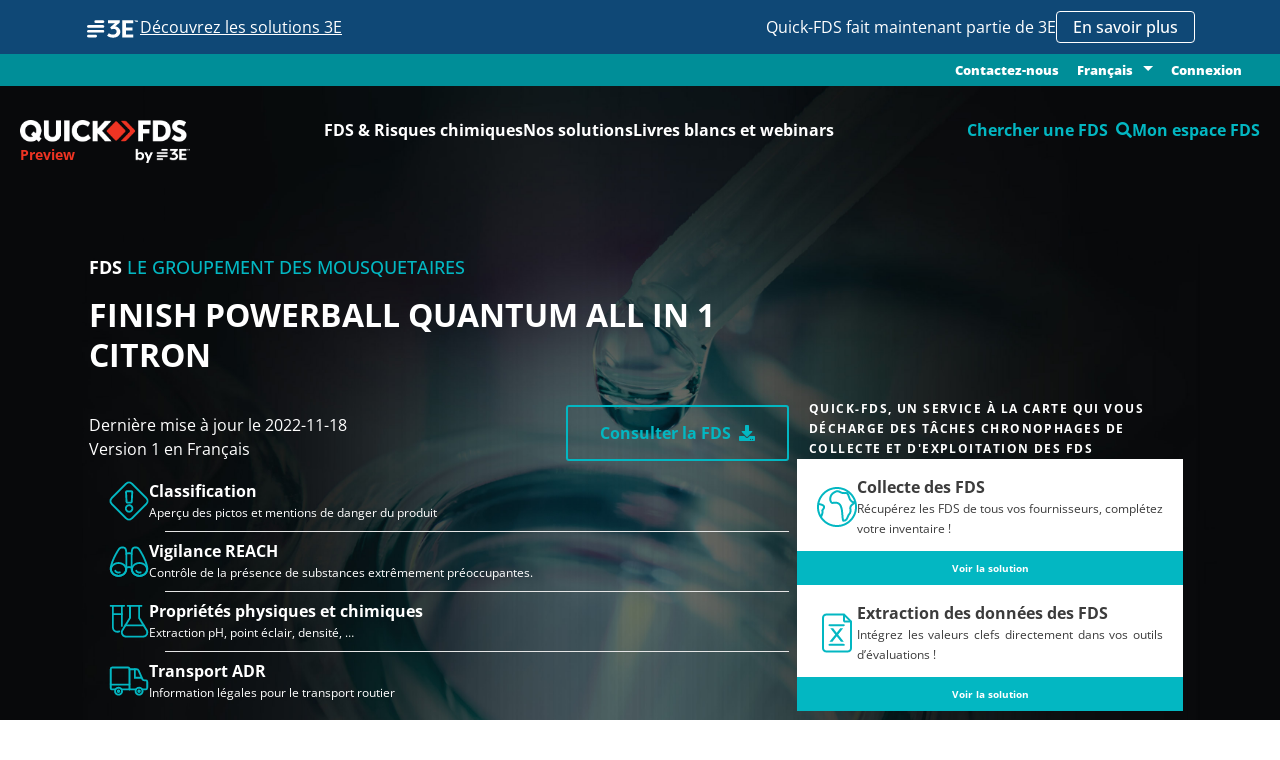

--- FILE ---
content_type: text/html
request_url: https://www.quickfds.com/fr/fds-preview/le-groupement-des-mousquetaires/finish-powerball-quantum-all-in-1-citron/1220121-41189-31061-015645/
body_size: 2010
content:
<!doctype html><html lang="fr"><head><meta charset="UTF-8"><meta http-equiv="X-UA-Compatible" content="IE=edge"><meta name="viewport" content="width=device-width,initial-scale=1"><link rel="apple-touch-icon" sizes="57x57" href="/apple-icon-57x57.png"><link rel="apple-touch-icon" sizes="60x60" href="/apple-icon-60x60.png"><link rel="apple-touch-icon" sizes="72x72" href="/apple-icon-72x72.png"><link rel="apple-touch-icon" sizes="76x76" href="/apple-icon-76x76.png"><link rel="apple-touch-icon" sizes="114x114" href="/apple-icon-114x114.png"><link rel="apple-touch-icon" sizes="120x120" href="/apple-icon-120x120.png"><link rel="apple-touch-icon" sizes="144x144" href="/apple-icon-144x144.png"><link rel="apple-touch-icon" sizes="152x152" href="/apple-icon-152x152.png"><link rel="apple-touch-icon" sizes="180x180" href="/apple-icon-180x180.png"><link rel="icon" type="image/png" sizes="192x192" href="/android-icon-192x192.png"><link rel="icon" type="image/png" sizes="32x32" href="/favicon-32x32.png"><link rel="icon" type="image/png" sizes="96x96" href="/favicon-96x96.png"><link rel="icon" type="image/png" sizes="16x16" href="/favicon-16x16.png"><link rel="manifest" href="/manifest.json"><meta name="msapplication-TileColor" content="#ffffff"><meta name="msapplication-TileImage" content="/ms-icon-144x144.png"><meta name="theme-color" content="#ffffff"><style>.no_js {
        background-color : red;
        color : #fff;
        height : 35px;
        font-size : 24px;
        width: 100%;
        position : fixed;
        top : 0;
        left : 0;
        z-index: 9999999;
        text-align: center;
        font-weight: 600;
      }</style><script>(function() {
        var didInit = false;
        function initMunchkin() {
          if(didInit === false) {
            didInit = true;
            Munchkin.init('026-BZE-703');
          }
        }
        var s = document.createElement('script');
        s.type = 'text/javascript';
        s.async = true;
        s.src = '//munchkin.marketo.net/munchkin.js';
        s.onreadystatechange = function() {
          if (this.readyState == 'complete' || this.readyState == 'loaded') {
            initMunchkin();
          }
        };
        s.onload = initMunchkin;
        document.getElementsByTagName('head')[0].appendChild(s);
      })();</script><title>Quick-FDS : Transmission réglementaire et sécurisée des FDS</title><script defer="defer" type="module" src="/runtime~app.8c519b3f9b4d1754.js"></script><script defer="defer" type="module" src="/chunk-vendors.8c519b3f9b4d1754.js"></script><script defer="defer" type="module" src="/app.8c519b3f9b4d1754.js"></script><link href="/assets/css/chunk-vendors.5fb65f26.css" rel="stylesheet"><link href="/assets/css/app.a887fa92.css" rel="stylesheet"><script defer="defer" src="/runtime~app.8c519b3f9b4d1754.js" nomodule></script><script defer="defer" src="/chunk-vendors.8c519b3f9b4d1754.js" nomodule></script><script defer="defer" src="/app.8c519b3f9b4d1754.js" nomodule></script></head><body><noscript class="no_js">We're sorry but Quick-FDS.com doesn't work properly without JavaScript enabled. Please enable it to continue.</noscript><script>function get_browser() {
        var ua = navigator.userAgent, tem, M = ua.match(/(opera|chrome|safari|firefox|msie|trident(?=\/))\/?\s*(\d+)/i) || [];
        if (/trident/i.test(M[1])) {
          tem = /\brv[ :]+(\d+)/g.exec(ua) || [];
          return { name: 'IE', version: (tem[1] || '') };
        }
        if (M[1] === 'Chrome') {
          tem = ua.match(/\bOPR\/(\d+)/)
          if (tem != null) { return { name: 'Opera', version: tem[1] }; }
        }
        if (window.navigator.userAgent.indexOf("Edge") > -1) {
          tem = ua.match(/\Edge\/(\d+)/)
          if (tem != null) { return { name: 'Edge', version: tem[1] }; }
        }
        M = M[2] ? [M[1], M[2]] : [navigator.appName, navigator.appVersion, '-?'];
        if ((tem = ua.match(/version\/(\d+)/i)) != null) { M.splice(1, 1, tem[1]); }
        return {
          name: M[0],
          version: +M[1]
        };
      }

      var browser = get_browser()
      var isSupported = isSupported(browser);

      function isSupported(browser) {
        var supported = true;
//        if (browser.name === "Chrome" && browser.version >= 48) {
//          supported = true;
//        }
        if ((browser.name === "MSIE" || browser.name === "IE") && browser.version <= 10) {
          supported = false;
        }
//        else if (browser.name === "Edge") {
//          supported = true;
//        }
        return supported;
      }

      if (!isSupported) {
        //render unsupported message
        document.write("<h1>The app is not supported in IE. Please use other browsers!</h1>");
      }
      else{
        //render app
        var elem = document.createElement("div");
        elem.setAttribute("id", "app")
        document.body.appendChild(elem);
      }</script><script defer src="https://static.cloudflareinsights.com/beacon.min.js/vcd15cbe7772f49c399c6a5babf22c1241717689176015" integrity="sha512-ZpsOmlRQV6y907TI0dKBHq9Md29nnaEIPlkf84rnaERnq6zvWvPUqr2ft8M1aS28oN72PdrCzSjY4U6VaAw1EQ==" data-cf-beacon='{"version":"2024.11.0","token":"0dc8e559ed1e467c8b0b1b00050571fa","r":1,"server_timing":{"name":{"cfCacheStatus":true,"cfEdge":true,"cfExtPri":true,"cfL4":true,"cfOrigin":true,"cfSpeedBrain":true},"location_startswith":null}}' crossorigin="anonymous"></script>
<script>(function(){function c(){var b=a.contentDocument||a.contentWindow.document;if(b){var d=b.createElement('script');d.innerHTML="window.__CF$cv$params={r:'9bfe80525e5eaaaa',t:'MTc2ODc0MzU5NQ=='};var a=document.createElement('script');a.src='/cdn-cgi/challenge-platform/scripts/jsd/main.js';document.getElementsByTagName('head')[0].appendChild(a);";b.getElementsByTagName('head')[0].appendChild(d)}}if(document.body){var a=document.createElement('iframe');a.height=1;a.width=1;a.style.position='absolute';a.style.top=0;a.style.left=0;a.style.border='none';a.style.visibility='hidden';document.body.appendChild(a);if('loading'!==document.readyState)c();else if(window.addEventListener)document.addEventListener('DOMContentLoaded',c);else{var e=document.onreadystatechange||function(){};document.onreadystatechange=function(b){e(b);'loading'!==document.readyState&&(document.onreadystatechange=e,c())}}}})();</script></body></html>

--- FILE ---
content_type: image/svg+xml
request_url: https://www.quickfds.com/assets/img/composition-primary.6545d131.svg
body_size: 110
content:
<svg width="42" height="36" viewBox="0 0 42 36" fill="none" xmlns="http://www.w3.org/2000/svg">
<path d="M10.6701 29.0175C10.0718 29.2861 9.4084 29.4367 8.70836 29.4367C6.06286 29.4367 3.91797 27.2918 3.91797 24.6463V1.94379" stroke="#03B7C2" stroke-width="2" stroke-miterlimit="10" stroke-linecap="round"/>
<path d="M13.499 1.94379V23.2096" stroke="#03B7C2" stroke-width="2" stroke-miterlimit="10" stroke-linecap="round"/>
<path d="M1.61035 1.94379H15.8065" stroke="#03B7C2" stroke-width="2" stroke-miterlimit="10" stroke-linecap="round"/>
<path d="M3.91797 10.7473H13.4988" stroke="#03B7C2" stroke-width="2" stroke-miterlimit="10" stroke-linecap="round"/>
<path d="M31.741 2.09845V14.7684L39.7263 27.7476C40.1577 28.3907 40.3897 29.2535 40.3897 30.0797C40.3897 32.538 38.3954 34.5323 35.9371 34.5323H17.8256C15.3673 34.5323 13.373 32.538 13.373 30.0797C13.373 29.2535 13.601 28.3907 14.0365 27.7476L22.0218 14.7684V2.09845" stroke="#03B7C2" stroke-width="2" stroke-miterlimit="10" stroke-linecap="round"/>
<path d="M19.604 1.94379H34.1583" stroke="#03B7C2" stroke-width="2" stroke-miterlimit="10" stroke-linecap="round"/>
<path d="M17.166 22.6602H36.5962" stroke="#03B7C2" stroke-width="2" stroke-miterlimit="10" stroke-linecap="round"/>
</svg>


--- FILE ---
content_type: image/svg+xml
request_url: https://www.quickfds.com/assets/img/classification-primary.7243b0f6.svg
body_size: -11
content:
<svg width="42" height="42" viewBox="0 0 42 42" fill="none" xmlns="http://www.w3.org/2000/svg">
<path d="M17.7007 28.8439C17.7007 30.745 19.2398 32.2878 21.1446 32.2878C23.0494 32.2878 24.5885 30.7487 24.5885 28.8439C24.5885 26.9391 23.0494 25.4 21.1446 25.4C19.2398 25.4 17.7007 26.9391 17.7007 28.8439V28.8439ZM18.4319 21.8793C18.4575 22.3545 18.8487 22.7275 19.3276 22.7275H22.9653C23.4442 22.7275 23.8354 22.3545 23.861 21.8793L24.4167 11.6974C24.446 11.1819 24.0365 10.7505 23.521 10.7505H18.7755C18.26 10.7505 17.8506 11.1855 17.8798 11.6974L18.4355 21.8793H18.4319Z" stroke="#03B7C2" stroke-width="2" stroke-miterlimit="10" stroke-linecap="round"/>
<path d="M18.0682 2.75833L2.75628 18.0703C1.13722 19.6893 1.13722 22.3143 2.75628 23.9334L18.0682 39.2453C19.6873 40.8644 22.3123 40.8644 23.9314 39.2453L39.2433 23.9334C40.8623 22.3143 40.8623 19.6893 39.2433 18.0703L23.9314 2.75833C22.3123 1.13927 19.6873 1.13927 18.0682 2.75833Z" stroke="#03B7C2" stroke-width="2" stroke-miterlimit="10" stroke-linecap="round"/>
</svg>


--- FILE ---
content_type: image/svg+xml
request_url: https://www.quickfds.com/assets/img/transport-adr-primary.7a89017e.svg
body_size: 216
content:
<svg width="42" height="32" viewBox="0 0 42 32" fill="none" xmlns="http://www.w3.org/2000/svg">
<path d="M31.7448 27.7462C32.223 27.7462 32.6107 27.3585 32.6107 26.8803C32.6107 26.4021 32.223 26.0144 31.7448 26.0144C31.2666 26.0144 30.8789 26.4021 30.8789 26.8803C30.8789 27.3585 31.2666 27.7462 31.7448 27.7462Z" stroke="#03B7C2" stroke-width="2" stroke-miterlimit="10" stroke-linecap="round"/>
<path d="M9.83952 27.7462C10.3177 27.7462 10.7054 27.3585 10.7054 26.8803C10.7054 26.4021 10.3177 26.0144 9.83952 26.0144C9.3613 26.0144 8.97363 26.4021 8.97363 26.8803C8.97363 27.3585 9.3613 27.7462 9.83952 27.7462Z" stroke="#03B7C2" stroke-width="2" stroke-miterlimit="10" stroke-linecap="round"/>
<path d="M1.57715 19.3144V3.21283C1.57715 2.31231 2.31219 1.57727 3.21271 1.57727H19.907C20.8075 1.57727 21.5425 2.31231 21.5425 3.21283V19.3144" stroke="#03B7C2" stroke-width="2" stroke-miterlimit="10" stroke-linecap="round"/>
<path d="M21.5425 24.9022H28.5812" stroke="#03B7C2" stroke-width="2" stroke-miterlimit="10" stroke-linecap="round"/>
<path d="M34.9117 24.9022H38.7832C39.6837 24.9022 40.4188 24.1672 40.4188 23.2667V16.9169C40.4188 16.0163 39.6837 15.2813 38.7832 15.2813H37.4363C36.5357 15.2813 35.5082 14.604 35.1503 13.7804L31.2981 4.90223C30.9402 4.07483 29.9088 3.40137 29.0122 3.40137H21.5425" stroke="#03B7C2" stroke-width="2" stroke-miterlimit="10" stroke-linecap="round"/>
<path d="M31.7446 30.6171C33.8083 30.6171 35.4814 28.9441 35.4814 26.8803C35.4814 24.8166 33.8083 23.1436 31.7446 23.1436C29.6808 23.1436 28.0078 24.8166 28.0078 26.8803C28.0078 28.9441 29.6808 30.6171 31.7446 30.6171Z" stroke="#03B7C2" stroke-width="2" stroke-miterlimit="10" stroke-linecap="round"/>
<path d="M27.2534 3.40137V12.5874H34.2652" stroke="#03B7C2" stroke-width="2" stroke-miterlimit="10" stroke-linecap="round"/>
<path d="M9.8398 30.6171C11.9036 30.6171 13.5766 28.9441 13.5766 26.8803C13.5766 24.8166 11.9036 23.1436 9.8398 23.1436C7.77604 23.1436 6.10303 24.8166 6.10303 26.8803C6.10303 28.9441 7.77604 30.6171 9.8398 30.6171Z" stroke="#03B7C2" stroke-width="2" stroke-miterlimit="10" stroke-linecap="round"/>
<path d="M21.5425 24.9022H13.0068" stroke="#03B7C2" stroke-width="2" stroke-miterlimit="10" stroke-linecap="round"/>
<path d="M6.10284 24.9023H2.66624C2.06589 24.9023 1.57715 24.4097 1.57715 23.8132V19.8609H21.5425V24.9023" stroke="#03B7C2" stroke-width="2" stroke-miterlimit="10" stroke-linecap="round"/>
</svg>
